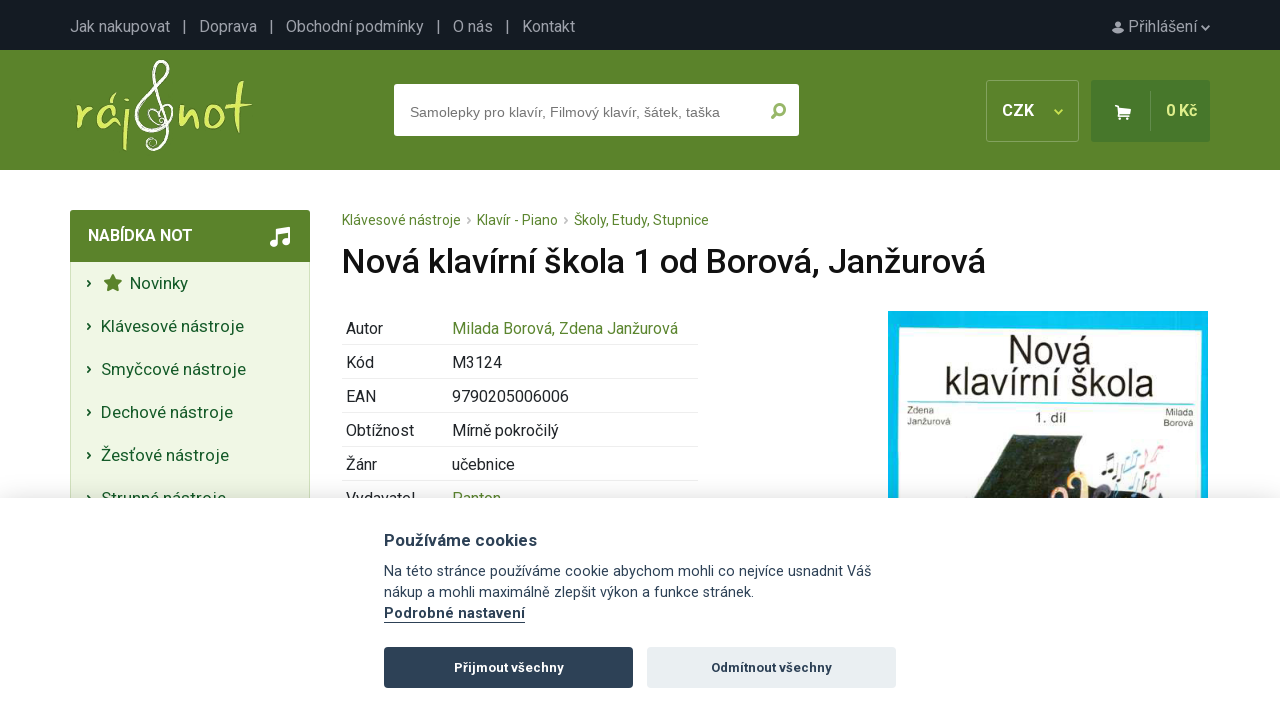

--- FILE ---
content_type: text/html; charset=UTF-8
request_url: https://www.raj-not.cz/nova-klavirni-skola-1-od-borova-janzurova-399/
body_size: 7159
content:

<!DOCTYPE html>
<html lang="cs">
<head>
	<title>Nová klavírní škola 1 od Borová, Janžurová - Ráj-not.cz</title>
	<meta charset="utf-8" />
	<meta name="robots" content="index,follow" />
	<meta name="description" content="Nová klavírní škola 1 od Borová, Janžurová - detailní informace o produktu. Noty, zpěvníky, akordy, noty pro školy, učebnice a jiné hudebniny se zaměřením na klasickou i populární hudbu." />
	<meta name="viewport" content="width=device-width, initial-scale=1.0">
	<meta name="author" content="SGS@alpaka.cz" />
	<link rel="shortcut icon" href="/grafika/favicon.png" />
 	<link href="https://fonts.googleapis.com/css?family=Roboto:400,500,700&amp;subset=latin-ext&display=swap" rel="stylesheet">
	<link rel="stylesheet" href="/css/bootstrap.min.css" type="text/css" />
	<link rel="stylesheet" href="/css/fontawesome.css" type="text/css" />
	<link rel="stylesheet" href="/css/layout.css?3" type="text/css" />
	<link rel="stylesheet" href="/css/component.css?3" type="text/css" />
	<link rel="stylesheet" href="/css/style.css?2" type="text/css" />
	<link rel="stylesheet" href="/css/cookieconsent.css?3" type="text/css" />
	<link rel="canonical" href="https://www.raj-not.cz/nova-klavirni-skola-1-od-borova-janzurova-399/" />
<script type="application/ld+json">
{
    "@context": "https://schema.org/",
    "@type": "Product",
    "name": "Nová klavírní škola 1 od Borová, Janžurová",
    "image": [
        "https://www.raj-not.cz/products/399_tn.jpg"
    ],
    "description": "Nová klavírní škola 1 autorek Milada Borová, Zdena Janžurová je učebnice začínající hráče na klavír je určena pro děti školního věku od 7 let, navazuje na Klavírní školičku (kód P1492). Cílem klavírní školy je probudit a rozvíjet hudební cítění dětí. Nová klavírní škola v sobě soustřeďuje kromě hry podle sluchu, také základní notový, pedagogický a teoretický materiál nutný pro klavírní rozvoj žáka. ",
    "offers": {
        "@type": "Offer",
        "priceCurrency": "CZK",
        "url": "https://www.raj-not.cz/nova-klavirni-skola-1-od-borova-janzurova-399/",
        "price": 428,
        "availability": "https://schema.org/InStock"
    }
}
</script>
<script async src="https://www.googletagmanager.com/gtag/js?id=UA-109189910-1"></script>
<script>
  window.dataLayer = window.dataLayer || [];
  function gtag(){dataLayer.push(arguments);}
  gtag('js', new Date());
  gtag('config', 'UA-109189910-1');
</script>
<!-- Google tag (gtag.js) -->
<script async src="https://www.googletagmanager.com/gtag/js?id=G-JB2Z8MPSS1"></script>
<script>
  window.dataLayer = window.dataLayer || [];
  function gtag(){dataLayer.push(arguments);}
  gtag('js', new Date());

  gtag('config', 'G-JB2Z8MPSS1');
</script>


</head>
<body>
    <div id="top_line">
      <div id="top_line_content">
        <div id="top_line_account">
          <a href="/prihlaseni"><img src="/grafika/account.png" alt=""> Přihlášení <img src="/grafika/account_arrow.png"></a>
        </div>
        <div id="top_line_links">
          <a href="/jak-nakupovat">Jak nakupovat</a> &nbsp; | &nbsp;
          <a href="/doprava">Doprava</a> &nbsp; | &nbsp;
          <a href="/obchodni-podminky">Obchodní podmínky</a> &nbsp; | &nbsp;
          <a href="/o-nas">O nás</a> &nbsp; | &nbsp;
          <a href="/kontakt">Kontakt</a>
        </div>
      </div>
    </div>
		<header>
      <div id="header_content">
        <a href="/"><img src="/grafika/logo.png" id="header_logo" /></a>
        <div id="header_basket_box" class="unselectable">
          <div id="header_curr" onclick="show_curr_select();">
              CZK <img src="/grafika/curr_arrow.png" />
          </div>
          <div id="header_curr_select">
            <a href="/?change_cur=czk" rel="nofollow">CZK</a>
            <a href="/?change_cur=eur" rel="nofollow">EUR</a>
          </div>
          <div id="header_basket">
            <span><img src="/grafika/basket.png" class="d-none d-md-inline-block" /></span>
            <span id="header_basket_price">0 Kč</span>
          </div>
        </div>
        <div id="header_search_box" >
          <div id="header_search_box_content">
            <form action="/hledat.php" method="get" id="search_form">
              <input type="text" name="text" autocomplete="off" placeholder="Samolepky pro klavír, Filmový klavír, šátek, taška" id="header_search_text" />
              <input type="submit" name="ok" value="" id="header_search_button" />
            </form>
						<div id="whisper_area"></div>
          </div>
        </div>
      </div>
		</header>
		<div id="main">
      <div id="left_menu_mobile_trigger" onclick="show_mobile_menu();">
          <img src="/grafika/menu_trigger.png"> Nabídka not
      </div>
      <div id="left_menu">
        <div class="left_menu_box">
          <div class="left_menu_box_header mobile_hidden">Nabídka not</div>
          <div class="left_menu_box_content">
			<a class="left_menu_item" href="/nove-noty"><i class="fas fa-star"></i>&nbsp;  Novinky </a>
			<span class="left_menu_item pointer" onclick="category_open(2);"> Klávesové nástroje</span>
		<div class="category_box_1" id="category_box_2">
			 <a class="left_menu_item" href="/klavesove-nastroje-klavir-piano/"> Klavír - Piano </a>
			 <a class="left_menu_item" href="/klavesove-nastroje-klavesy-keyboard/"> Klávesy - Keyboard </a>
			 <a class="left_menu_item" href="/klavesove-nastroje-akordeon-harmonika/"> Akordeon - Harmonika </a>
			 <a class="left_menu_item" href="/klavesove-nastroje-cembalo/"> Cembalo </a>
			 <a class="left_menu_item" href="/klavesove-nastroje-varhany/"> Varhany - Organ </a>
			 <a class="left_menu_item" href="/heligonka/"> Heligónka </a>
		</div>
			<span class="left_menu_item pointer" onclick="category_open(7);"> Smyčcové nástroje</span>
		<div class="category_box_1" id="category_box_7">
			 <a class="left_menu_item" href="/smyccove-nastroje-housle/"> Housle </a>
			 <a class="left_menu_item" href="/smyccove-nastroje-viola/"> Viola </a>
			 <a class="left_menu_item" href="/smyccove-nastroje-violoncelo/"> Violoncello </a>
			 <a class="left_menu_item" href="/smyccove-nastroje-kontrabas/"> Kontrabas </a>
		</div>
			<span class="left_menu_item pointer" onclick="category_open(3);"> Dechové nástroje</span>
		<div class="category_box_1" id="category_box_3">
			 <a class="left_menu_item" href="/dechove-nastroje-zobcova-fletna/"> Sopránová zobcová flétna </a>
			 <a class="left_menu_item" href="/dechove-nastroje-altova-zobcova-fletna/"> Altová zobcová flétna </a>
			 <a class="left_menu_item" href="/dechove-nastroje-tenorova-zobcova-fletna/"> Tenorová zobcová flétna </a>
			 <a class="left_menu_item" href="/dechove-nastroje-basova-fletna/"> Basová zobcová flétna </a>
			 <a class="left_menu_item" href="/dechove-nastroje-foukaci-harmonika/"> Foukací harmonika </a>
			 <a class="left_menu_item" href="/dechove-nastroje-klarinet/"> Klarinet </a>
			 <a class="left_menu_item" href="/dechove-nastroje-irska-fletna/"> Irská flétna </a>
			 <a class="left_menu_item" href="/dechove-nastroje-pricna-fletna/"> Příčná flétna </a>
			 <a class="left_menu_item" href="/dechove-nastroje-sopran-saxofon/"> Soprán saxofon </a>
			 <a class="left_menu_item" href="/dechove-nastroje-altovy-saxofon/"> Altový saxofon </a>
			 <a class="left_menu_item" href="/dechove-nastroje-saxofon-tenor/"> Tenor saxofon </a>
			 <a class="left_menu_item" href="/dechove-nastroje-hoboj/"> Hoboj </a>
			 <a class="left_menu_item" href="/dechove-nastroje-fagot/"> Fagot </a>
			 <a class="left_menu_item" href="/dechove-nastroje-panova-fletna/"> Panova flétna </a>
			 <a class="left_menu_item" href="/dechove-nastroje-pikola/"> Pikola </a>
			 <a class="left_menu_item" href="/ocarina/"> Ocarina </a>
		</div>
			<span class="left_menu_item pointer" onclick="category_open(24);"> Žesťové nástroje</span>
		<div class="category_box_1" id="category_box_24">
			 <a class="left_menu_item" href="/zestove-nastroje-trubka/"> Trubka </a>
			 <a class="left_menu_item" href="/zestove-nastroje-kridlovka/"> Křídlovka </a>
			 <a class="left_menu_item" href="/zestove-nastroje-trombon/"> Trombon - Pozoun </a>
			 <a class="left_menu_item" href="/zestove-nastroje-lesni-roh/"> Lesní roh </a>
			 <a class="left_menu_item" href="/zestove-nastroje-tuba/"> Tuba </a>
			 <a class="left_menu_item" href="/eufonium/"> Baryton - Eufonium </a>
		</div>
			<span class="left_menu_item pointer" onclick="category_open(13);"> Strunné nástroje</span>
		<div class="category_box_1" id="category_box_13">
			 <a class="left_menu_item" href="/strunne-nastroje-elektricka-kytara/"> Elektrická kytara </a>
			 <a class="left_menu_item" href="/strunne-nastroje-kytara/"> Klasická kytara </a>
			 <a class="left_menu_item" href="/strunne-nastroje-basova-kytara/"> Basová kytara </a>
			 <a class="left_menu_item" href="/strunne-nastroje-nastroje-cimbal/"> Cimbál </a>
			 <a class="left_menu_item" href="/strunne-nastroje-banjo-dobro-steel/"> Banjo, Dobro, Steel </a>
			 <a class="left_menu_item" href="/strunne-nastroje-harfa/"> Harfa </a>
			 <a class="left_menu_item" href="/strunne-nastroje-mandolina-balalajka/"> Mandolína, Balalajka </a>
			 <a class="left_menu_item" href="/strunne-nastroje-ukulele/"> Ukulele </a>
			 <a class="left_menu_item" href="/strunne-nastroje-jazzova-kytara/"> Jazzová kytara </a>
			 <a class="left_menu_item" href="/kalimba/"> Kalimba </a>
		</div>
			<span class="left_menu_item pointer" onclick="category_open(4);"> Bicí nástroje</span>
		<div class="category_box_1" id="category_box_4">
			 <a class="left_menu_item" href="/bici-souprava/"> Bicí souprava </a>
			 <a class="left_menu_item" href="/bici-nastroje-melodicke/"> Melodické bicí nástroje </a>
			 <a class="left_menu_item" href="/bici-nastroje-perkuse/"> Perkuse </a>
			 <a class="left_menu_item" href="/bici-nastroje-prislusenstvi/"> Příslušenství </a>
		</div>
			<span class="left_menu_item pointer" onclick="category_open(47);"> Zpěv a zpěvníky</span>
		<div class="category_box_1" id="category_box_47">
			 <a class="left_menu_item" href="/zpev-a-zpevniky-zpev-a-klavir/"> Zpěv a klavír </a>
			 <a class="left_menu_item" href="/zpev-a-zpevniky-ucebnice-zpevu/"> Učebnice zpěvu </a>
			 <a class="left_menu_item" href="/zpev-a-zpevniky-zenske-hlasy/"> Ženské hlasy </a>
			 <a class="left_menu_item" href="/zpev-a-zpevniky-klasicka-hudba-pro-zpev/"> Klasická hudba pro zpěv </a>
			 <a class="left_menu_item" href="/zpev-a-zpevniky-muzske-hlasy/"> Mužské hlasy </a>
			 <a class="left_menu_item" href="/zpev-a-zpevniky-ceske-zpevniky/"> České zpěvníky </a>
			 <a class="left_menu_item" href="/zpev-a-zpevniky-zahranicni-zpevniky/"> Zahraniční zpěvníky </a>
			 <a class="left_menu_item" href="/sesit-s-audio-online/"> Sešit s Audio Online </a>
		</div>
			<span class="left_menu_item pointer" onclick="category_open(72);"> Pěvecké sbory</span>
		<div class="category_box_1" id="category_box_72">
			 <a class="left_menu_item" href="/pevecke-sbory-muzsky-sbor/"> Mužský sbor </a>
			 <a class="left_menu_item" href="/pevecke-sbory-smiseny-sbor/"> Smíšený sbor </a>
			 <a class="left_menu_item" href="/pevecky-sbor-zensky-sbor/"> Ženský sbor </a>
			 <a class="left_menu_item" href="/pevecke-sbory-detsky-sbor/"> Dětský sbor </a>
			 <a class="left_menu_item" href="/sbor-vocal-part-mix/"> Vocal - Part Mix </a>
			 <a class="left_menu_item" href="/pevecke-sbory-prislusenstvi/"> Příslušenství </a>
		</div>
			<span class="left_menu_item pointer" onclick="category_open(627);"> Hudební nauka</span>
		<div class="category_box_1" id="category_box_627">
			 <a class="left_menu_item" href="/hudebni-nauka-ucebnice-hudebni-nauky/"> Učebnice hudební nauky </a>
			 <a class="left_menu_item" href="/hudebni-nauka-notove-sesity-tuzky-pera/"> Notové sešity, tužky, pera </a>
			 <a class="left_menu_item" href="/hudebni-nauka-zpevniky-ceske-zpevniky/"> Zpěvníky do hudební nauky </a>
			 <a class="left_menu_item" href="/hudebni-nauka-papirnictvi-pro-hudebni-nauku/"> Papírenské zboží </a>
			 <a class="left_menu_item" href="/hry-do-hn/"> Hry do HN </a>
			 <a class="left_menu_item" href="/hudebni-nauka-knihy-o-hudbe/"> Knihy o hudbě </a>
			 <a class="left_menu_item" href="/drobne-nastroje/"> Drobné nástroje </a>
		</div>
			<span class="left_menu_item pointer" onclick="category_open(429);"> Hudební dárky</span>
		<div class="category_box_1" id="category_box_429">
			 <a class="left_menu_item" href="/darky-pro-klaviristy/"> Dárky pro klavíristy </a>
			 <a class="left_menu_item" href="/darky-pro-ucitele/"> Dárky pro učitele </a>
			 <a class="left_menu_item" href="/darky-pro-fletnisty/"> Dárky pro flétnisty </a>
			 <a class="left_menu_item" href="/darky-pro-houslisty/"> Dárky pro houslisty </a>
			 <a class="left_menu_item" href="/darky-pro-kytaristy/"> Dárky pro kytaristy </a>
			 <a class="left_menu_item" href="/darky-pro-zeste/"> Dárky pro žestě </a>
			 <a class="left_menu_item" href="/darky-pro-akordeonisty/"> Dárky pro akordeonisty </a>
			 <a class="left_menu_item" href="/darky-pro-saxofonisty/"> Dárky pro saxofonisty </a>
			 <a class="left_menu_item" href="/darky-pro-violoncello/"> Dárky pro violoncello </a>
			 <a class="left_menu_item" href="/darky-pro-hrace-na-bici/"> Dárky pro hráče na bicí </a>
			 <a class="left_menu_item" href="/darky-pro-klarinetisty/"> Dárky pro klarinetisty </a>
			 <a class="left_menu_item" href="/hudebni-darky-drobne-darky/"> Drobné dárky </a>
			 <a class="left_menu_item" href="/darkove-balicky/"> Dárkové balíčky </a>
			 <a class="left_menu_item" href="/hudebni-darky-hraci-strojky/"> Hrací strojky </a>
			 <a class="left_menu_item" href="/hudebni-darky-darky-textilni-hudebni-zbozi/"> Textilní zboží </a>
			 <a class="left_menu_item" href="/hudebni-darky-bizuterie/"> Bižuterie </a>
			 <a class="left_menu_item" href="/drobne-hudebni-darky-tuzky-gumy-pera-pravitka/"> Tužky, gumy, pera, pravítka </a>
			 <a class="left_menu_item" href="/hudebni-darky-pohary-a-medaile/"> Poháry a 	medaile </a>
			 <a class="left_menu_item" href="/balet-a-malba/"> Balet a malba </a>
			 <a class="left_menu_item" href="/hudebni-darky-tasky-na-noty-obaly/"> Tašky, obaly, pouzdra </a>
			 <a class="left_menu_item" href="/hudebni-darky-papirenske-zbozi/"> Papírenské zboží </a>
			 <a class="left_menu_item" href="/darky-drobnosti-darkove-poukazy/"> Dárkové poukazy </a>
			 <a class="left_menu_item" href="/hudebni-darky-hrnky-talirky-sklenice/"> Hrnky, talířky, sklenice </a>
			 <a class="left_menu_item" href="/hudebni-darky-hry-a-hracky/"> Hry a stavebnice </a>
			 <a class="left_menu_item" href="/hudebni-darky-hudebni-vanocni-darky/"> Hudební vánoční dárky </a>
			 <a class="left_menu_item" href="/hudebni-darky-darky-knihy-cd-dvd/"> Knihy, CD, DVD </a>
			 <a class="left_menu_item" href="/vanocni-ozdoby/"> Vánoční ozdoby </a>
		</div>
			<span class="left_menu_item pointer" onclick="category_open(57);"> Orchestr a soubory</span>
		<div class="category_box_1" id="category_box_57">
			 <a class="left_menu_item" href="/orchestr-velky-orchestr/"> Pro orchestr (partitura a party) </a>
			 <a class="left_menu_item" href="/orchestr-a-soubory-big-band-concert-band/"> Big Band & Concert Band </a>
			 <a class="left_menu_item" href="/orchestr-a-soubory-military-band/"> Military Band </a>
			 <a class="left_menu_item" href="/orchestr-a-soubory-jazz-band/"> Jazz Band </a>
			 <a class="left_menu_item" href="/orchestr-a-soubory-string-orchestra/"> String Orchestra </a>
			 <a class="left_menu_item" href="/orchestr-a-soubory-sbor-mse-a-partitury/"> Mše a partitury </a>
			 <a class="left_menu_item" href="/orchestr-a-soubory-studijni-partitury/"> Scores partitury </a>
			 <a class="left_menu_item" href="/orchestr-a-soubory-soubory/"> Soubory </a>
			 <a class="left_menu_item" href="/sbor-sbor-a-orchestr/"> Sbor a orchestr </a>
		</div>
			<a class="left_menu_item" href="/doprodej-posledni-kusy/"><i class="fas fa-percent"></i>&nbsp; Slevy a doprodeje </a>
          </div>
        </div>
        <div id="left_action_box">
        <div id="left_action_text_box">
					<img src="/grafika/close.png" class="order_info_text_close" onclick="right_text_hide();" />
        <div id="left_action_box_content">
				</div>
				</div>
				</div>
        <div class="left_menu_box mobile_hidden">
          <div class="left_menu_box_header">Důležité</div>
          <div class="left_menu_box_content">
            <div class="left_menu_box_padding">
              Máte jakýkoliv problém? Napište nebo zavolejte nám
              <div class="mt-3 text-center">
							<i class="fas fa-phone d-block mb-1"></i>
              +420 777 703 088
							<i class="fas fa-envelope d-block mb-1 mt-4"></i>
              <a href="mailto:info@raj-not.cz">info@raj-not.cz</a>
							<i class="fas fa-shipping-fast d-block mb-1 mt-4"></i>
							Doprava zdarma od 1500 Kč
							<i class="fab fa-itunes-note d-block mb-1 mt-4"></i>
							Přes 14 tisíc produktů
							<i class="far fa-credit-card d-block mb-1 mt-4"></i>
							Platba online, převodem i dobírkou
            </div>
            </div>
          </div>
        </div>
        <div class="left_menu_box mobile_hidden">
          <div class="left_menu_box_header">Newsletter</div>
          <div class="left_menu_box_content">
            <div class="left_menu_box_padding text-center">
              Přidejte se k<br />
<h5 class="mt-2 mb-2 pb-0">6 131 milovníkům hudby</h5> a získejte pravidelné tipy na nové noty a akční nabídky
              <div class="mt-3 text-center">
<form action="/nova-klavirni-skola-1-od-borova-janzurova-399/" method="post" enctype="multipart/form-data">
<div>
		<div class="form-floating mb-3">
			<input type="hidden" name="ver_newsletter" class="ver_newsletter" value="" />
			<input type="email" name="newsletter_mail" class="form-control" id="floatingInput" placeholder="Váš e-mail">
			<label for="floatingInput">Váš e-mail</label>
		</div>
		<input type="submit" class="btn btn_primary" name="newsletter_ok" value="Chci přihlásit odběr" />
</div>
</form>
            </div>
            </div>
          </div>
        </div>
        <div class="left_menu_box mobile_hidden">
          <div class="left_menu_box_header">TOP autoři</div>
          <div class="left_menu_box_content">
            <div class="left_menu_box_padding">
1. <a href="/autor/wolfgang-amadeus-mozart" class="mb-1 d-inline-block">W. Amadeus Mozart</a><br />
2. <a href="/autor/johann-sebastian-bach" class="mb-1 d-inline-block">Johann Sebastian Bach</a><br />
3. <a href="/autor/antonin-dvorak" class="mb-1 d-inline-block">Antonín Dvořák</a><br />
4. <a href="/autor/ludwig-van-beethoven" class="mb-1 d-inline-block">Ludwig van Beethoven</a><br />
5. <a href="/autor/john-williams" class="mb-1 d-inline-block">John Williams</a><br />
7. <a href="/autor/franz-schubert" class="mb-1 d-inline-block">Franz Schubert</a><br />
8. <a href="/autor/bohuslav-martinu" class="mb-1 d-inline-block">Bohuslav Martinů</a><br />
9. <a href="/autor/frederic-chopin" class="mb-1 d-inline-block">Frédéric Chopin</a><br />
10. <a href="/autor/leos-janacek" class="mb-1 d-inline-block">Leoš Janáček</a><br />
11. <a href="/autor/bedrich-smetana" class="mb-1 d-inline-block">Bedřich Smetana</a><br />
12. <a href="/autor/antonio-vivaldi" class="mb-1 d-inline-block">Antonio Vivaldi</a><br />
13. <a href="/autor/abba" class="mb-1 d-inline-block">Abba</a><br />
14. <a href="/autor/the-beatles" class="mb-1 d-inline-block">The Beatles</a><br />
15. <a href="/autor/ludovico-einaudi" class="mb-1 d-inline-block">Ludovico Einaudi</a><br />
           	 </div>
            </div>
          </div>
        <div class="left_menu_box mobile_hidden">
          <div class="left_menu_box_header">Začínáte s hraním?</div>
          <div class="left_menu_box_content">
            <div class="left_menu_box_padding">
				<ul class="ps-2 mb-0">
					<li class="ps-0"><a href="/jak-se-naucit-hrat-na-kytaru" class="mb-1 d-inline-block">Jak se naučit na kytaru?</a></li>
					<li class="ps-0"><a href="/jak-se-naucit-hrat-na-klavir" class="mb-1 d-inline-block">Jak se naučit na klavír?</a></li>
					<li class="ps-0"><a href="/jak-se-naucit-hrat-na-housle" class="mb-1 d-inline-block">Jak se naučit na housle?</a></li>
					<li class="ps-0"><a href="/jak-se-naucit-hrat-na-fletnu" class="mb-1 d-inline-block">Jak se naučit na flétnu?</a></li>
				</ul>
           	 </div>
            </div>
          </div>
        <div id="left_menu_fb_box" class="mobile_hidden">
          <a href="https://www.facebook.com/rajnot/" target="_blank">Najdete nás na Facebooku!</a>
        </div>
      </div>
      <div id="content" class="container">
<div id="product_crumbs"><a href="/klavesove-nastroje/">Klávesové nástroje</a> &nbsp;<img src="/grafika/arrow_breakcrumb.png" alt="" /> &nbsp;<a href="/klavesove-nastroje-klavir-piano/">Klavír - Piano</a> &nbsp;<img src="/grafika/arrow_breakcrumb.png" alt="" /> &nbsp;<a href="/klavesove-nastroje-klavir-piano-skoly-etudy-stupnice/">Školy, Etudy, Stupnice</a>


</div>
		<div id="detail_description">
          <h1>Nová klavírní škola 1 od Borová, Janžurová</h1>
			<div id="detail_photo">
        <a href="/products/399.jpg" target="_blank"><img src="/products/399.jpg" id="detail_main_photo"></a>
				<div id="detail_more_photos">
         <img src="/products/399_0_tn.jpg" class="cursor" alt="" onclick="product_show_photo('/products/399_0.jpg');">
         <img src="/products/399_1_tn.jpg" class="cursor" alt="" onclick="product_show_photo('/products/399_1.jpg');">
         <img src="/products/399_10_tn.jpg" class="cursor" alt="" onclick="product_show_photo('/products/399_10.jpg');">
				</div>
			</div>
          <table class="w-auto detail_params_table">
            <tr>
              <td>Autor</td>
              <td><a href="/autor/milada-borova-zdena-janzurova">Milada Borová, Zdena Janžurová</a>
</td>
            </tr>
            <tr>
              <td>Kód</td>
              <td>M3124</td>
            </tr>
            <tr>
              <td>EAN</td>
              <td>9790205006006</td>
            </tr>
            <tr>
              <td>Obtížnost</td>
              <td>Mírně pokročilý</td>
            </tr>
            <tr>
              <td>Žánr</td>
              <td>učebnice</td>
            </tr>
            <tr>
              <td>Vydavatel</td>
              <td><a href="/vydavatel?id=Panton">Panton</a>
</td>
            </tr>
            <tr>
              <td>Počet stran</td>
              <td>149</td>
            </tr>
            <tr>
              <td>Jazyk</td>
              <td>Čeština</td>
            </tr>
            <tr>
              <td>Velikost</td>
              <td>230x300x10 mm</td>
            </tr>
            <tr>
              <td>Druh</td>
              <td>Učebnice</td>
            </tr>
            <tr>
              <td>Dostupnost</td>
							<td>
              <span class="ok_color"><b>Na skladě (20 ks)</b></span>
							</td>
            </tr>
          </table>
          <br />
          <br />
          <div id="detail_basket">
            <form action="/nova-klavirni-skola-1-od-borova-janzurova-399/" method="post">
              <div id="detail_basket_num" class="round">
                <span onclick="product_change_num('minus');">-</span>
                <input type="text" name="count" value="1" id="detail_num_text" />
                <span onclick="product_change_num('plus');">+</span>
              </div>
              <input type="hidden" name="buy" value="399" />
              <input type="submit" name="" value="Do košíku" id="detail_basket_button" />
              <span id="detail_price">428 Kč</span>
<br />
Doprava již od <b>69 Kč</b>
		| Odesíláme do <b>24 hodin</b>
            </form>
          </div>
							<div id="product_favourite_nonlog" class="info_text">
								<div class="info_text_close"><img src="/grafika/close.png" onclick="hide_info_text('product_favourite_nonlog');" /></div>
								<br /><br />Pro uložení produktu do oblíbených je nutné se <a href="/prihlaseni">přihlásit</a>.
<br /><br /><br />
							</div>
              <input type="button" name="add_favourite" value="Do oblíbených" id="detail_favourite_button" onclick="show_info_text('product_favourite_nonlog');" />
<br /><br /><br />
            <p><strong>Nová klavírní škola 1 autorek Milada Borová, Zdena Janžurová je učebnice začínající hráče na klavír</strong> je určena pro děti školního věku od 7 let, navazuje na <strong>Klavírní školičku</strong> (<a title="Nová klavírní škola" href="http://raj-not.cz/klavesove-nastroje/klavirni-skolicka-398/" target="_blank">kód P1492</a>). Cílem klavírní školy je probudit a rozvíjet hudební cítění dětí. <br /><strong>Nová klavírní škola</strong> v sobě soustřeďuje kromě hry podle sluchu, také základní <strong>notový</strong>, <strong>pedagogický</strong> a teoretický materiál nutný pro <strong>klavírní</strong> rozvoj žáka. </p>
			<div class="clear"></div>
<br />
<ul class="nav nav-tabs mb-2 mt-4">
  <li class="nav-item">
    <span class="nav-link product_details_opener" id="product_details_opener_clump" onclick="product_details('clump');">Související zboží</span>
  </li>
</ul>
        </div>
			<div class="product_details_area " id="product_details_clump">
<br />
          <div class="item">
	          <div class="item_photo">
							<a href="/klavirni-skola-pro-zacatecniky-bohmova-zdenka-grunfeldova-arnostka-sarauer-alois-67/"><img src="/products/67_tn.jpg" alt="Klavírní škola pro začátečníky - Böhmová Zdenka, Grünfeldová Arnoštka, Sarauer Alois" /></a>
						</div>
						<div class="item_name">
							<a href="/klavirni-skola-pro-zacatecniky-bohmova-zdenka-grunfeldova-arnostka-sarauer-alois-67/" class="item_link">Klavírní škola pro začátečníky - Böhmová Zdenka, Grünfeldová Arnoštka, Sarauer Alois</a>
						</div>
            <div class="item_price">
							312 Kč</div>
            <form action="/nova-klavirni-skola-1-od-borova-janzurova-399/" method="post">
              <input type="hidden" name="buy" value="67" />
              <input type="submit" name="" value="Koupit" class="button_buy" />
            </form>
          </div>
          <div class="item">
	          <div class="item_photo">
							<a href="/samolepky-pro-klavesy-nebo-klavir-37-88-klaves-cerny-tisk-19139/"><img src="/products/19139_1_tn.jpg" alt="Samolepky pro klávesy nebo klavír 37- 88 kláves černý tisk" /></a>
						</div>
						<div class="item_high_store">Skladem 60+ ks</div>
						<div class="item_name">
							<a href="/samolepky-pro-klavesy-nebo-klavir-37-88-klaves-cerny-tisk-19139/" class="item_link">Samolepky pro klávesy nebo klavír 37- 88 kláves černý tisk</a>
						</div>
            <div class="item_price">
							117 Kč</div>
            <form action="/nova-klavirni-skola-1-od-borova-janzurova-399/" method="post">
              <input type="hidden" name="buy" value="19139" />
              <input type="submit" name="" value="Koupit" class="button_buy" />
            </form>
          </div>
          <div class="item">
	          <div class="item_photo">
							<a href="/samolepky-pro-klavesy-nebo-klavir-37-88-klaves-barevny-tisk-19140/"><img src="/products/19140_1_tn.jpg" alt="Samolepky pro klávesy nebo klavír 37 - 88 kláves barevný tisk" /></a>
						</div>
						<div class="item_name">
							<a href="/samolepky-pro-klavesy-nebo-klavir-37-88-klaves-barevny-tisk-19140/" class="item_link">Samolepky pro klávesy nebo klavír 37 - 88 kláves barevný tisk</a>
						</div>
            <div class="item_price">
							117 Kč</div>
            <form action="/nova-klavirni-skola-1-od-borova-janzurova-399/" method="post">
              <input type="hidden" name="buy" value="19140" />
              <input type="submit" name="" value="Koupit" class="button_buy" />
            </form>
          </div>
          <div class="item">
	          <div class="item_photo">
							<a href="/klavihratky-pripravny-pracovni-sesit-pro-klavir-od-oplistilova-iva-hancilova-zuzana-6/"><img src="/products/6_tn.jpg" alt="Klavihrátky přípravný pracovní sešit pro klavír od Oplištilová Iva, Hančilová Zuzana" /></a>
						</div>
						<div class="item_name">
							<a href="/klavihratky-pripravny-pracovni-sesit-pro-klavir-od-oplistilova-iva-hancilova-zuzana-6/" class="item_link">Klavihrátky přípravný pracovní sešit pro klavír od Oplištilová Iva, Hančilová Zuzana</a>
						</div>
            <div class="item_price">
							217 Kč</div>
            <form action="/nova-klavirni-skola-1-od-borova-janzurova-399/" method="post">
              <input type="hidden" name="buy" value="6" />
              <input type="submit" name="" value="Koupit" class="button_buy" />
            </form>
          </div>
          <div class="item">
	          <div class="item_photo">
							<a href="/klavirni-skolicka-milada-borova-zdena-janzurova-398/"><img src="/products/398_tn.jpg" alt="Klavírní školička - Milada Borová, Zdena Janžurová" /></a>
						</div>
						<div class="item_name">
							<a href="/klavirni-skolicka-milada-borova-zdena-janzurova-398/" class="item_link">Klavírní školička - Milada Borová, Zdena Janžurová</a>
						</div>
            <div class="item_price">
							428 Kč</div>
            <form action="/nova-klavirni-skola-1-od-borova-janzurova-399/" method="post">
              <input type="hidden" name="buy" value="398" />
              <input type="submit" name="" value="Koupit" class="button_buy" />
            </form>
          </div>
          <div class="item">
	          <div class="item_photo">
							<a href="/klavesove-nastroje-klavir-piano-skoly-etudy-stupnice/absolutni-zacatecnik-na-klavir-ucebnice-c1-17740/"><img src="/products/17740_1_tn.jpg" alt="Absolutní začátečník na klavír/učebnice č.1" /></a>
						</div>
						<div class="item_name">
							<a href="/klavesove-nastroje-klavir-piano-skoly-etudy-stupnice/absolutni-zacatecnik-na-klavir-ucebnice-c1-17740/" class="item_link">Absolutní začátečník na klavír/učebnice č.1</a>
						</div>
            <div class="item_price">
							419 Kč</div>
            <form action="/nova-klavirni-skola-1-od-borova-janzurova-399/" method="post">
              <input type="hidden" name="buy" value="17740" />
              <input type="submit" name="" value="Koupit" class="button_buy" />
            </form>
          </div>
          <div class="item">
	          <div class="item_photo">
							<a href="/skola-hry-na-keyboard-1-ladislav-nemec-12295/"><img src="/products/12295_tn.jpg" alt="Škola hry na keyboard 1 - Ladislav Němec" /></a>
						</div>
						<div class="item_high_store">Skladem 30+ ks</div>
						<div class="item_name">
							<a href="/skola-hry-na-keyboard-1-ladislav-nemec-12295/" class="item_link">Škola hry na keyboard 1 - Ladislav Němec</a>
						</div>
            <div class="item_price">
							284 Kč</div>
            <form action="/nova-klavirni-skola-1-od-borova-janzurova-399/" method="post">
              <input type="hidden" name="buy" value="12295" />
              <input type="submit" name="" value="Koupit" class="button_buy" />
            </form>
          </div>
          <div class="item">
	          <div class="item_photo">
							<a href="/nova-skola-hry-na-keyboard-1-axel-benthien-394/"><img src="/products/394_tn.jpg" alt="Nová škola hry na keyboard 1 - Axel Benthien" /></a>
						</div>
						<div class="item_high_store">Skladem 30+ ks</div>
						<div class="item_name">
							<a href="/nova-skola-hry-na-keyboard-1-axel-benthien-394/" class="item_link">Nová škola hry na keyboard 1 - Axel Benthien</a>
						</div>
            <div class="item_price">
							262 Kč</div>
            <form action="/nova-klavirni-skola-1-od-borova-janzurova-399/" method="post">
              <input type="hidden" name="buy" value="394" />
              <input type="submit" name="" value="Koupit" class="button_buy" />
            </form>
          </div>
			</div>
<br />
<br />
			<div class="clear"></div>
			<input type="hidden" id="product_id" value="399" />
			<div id="product_another_boxes_area">
			</div>
      </div>
    <div class="clear"></div>
		</div>
    <div class="clear"></div>
		<footer>
			<div id="footer_content">
        <div class="footer_block">
          <h3>Ráj not</h3>
          <ul>
            <li><a href="/jak-nakupovat">Jak nakupovat</a></li>
            <li><a href="/doprava">Doprava</a></li>
            <li><a href="/obchodni-podminky">Obchodní podmínky</a></li>
            <li><a href="/pravni-dolozka">Ochrana osobních údajů</a></li>
            <li><a href="/o-nas">O nás</a></li>
            <li><a href="/kontakt">Kontakt</a></li>
          </ul>
        </div>
        <div class="footer_block">
          <h3>Výběr z nabídky</h3>
          <ul>
            <li><a href="/nejprodavanejsi">Nejprodávanější</a></li>
            <li><a href="/nejnovejsi">Nejnovější</a></li>
          </ul>
        </div>
        <div id="footer_bottom">
            &copy; Ráj not 2026
        </div>
			</div>
		</footer>
	<script type="text/javascript" src="/ajax/jquery-latest.min.js"></script>
	<script type="text/javascript" src="/ajax/main.js"></script>
	<script type="text/javascript" src="/ajax/product.js"></script>
		<script defer src="/ajax/cookieconsent.js"></script>
		<script defer src="/ajax/cookieconsent_init.js"></script>
</body>
</html>


--- FILE ---
content_type: text/html; charset=UTF-8
request_url: https://www.raj-not.cz/ajax/products.php?action=show_another_boxes&product_id=399
body_size: 2414
content:
			<h2>Mohlo by Vás zajímat</h2>
<ul class="nav nav-tabs mb-4 mt-3">
  <li class="nav-item">
    <span class="nav-link active product_another_opener" id="product_another_opener_most_with" onclick="product_another('most_with');">Nejčastěji kupované s tímto produktem</span>
  </li>
  <li class="nav-item">
    <span class="nav-link  product_another_opener" id="product_another_opener_saled" onclick="product_another('saled');">Nejprodávanější</span>
  </li>
  <li class="nav-item">
    <span class="nav-link product_another_opener" id="product_another_opener_gifts" onclick="product_another('gifts');">Dárky</span>
  </li>
</ul>
			<div class="product_another_area" id="product_another_most_with">
          <div class="item">
	          <div class="item_photo">
							<a href="/look-listen--learn-1-ucebnice-pro-trombone---pozoun-7165/"><img src="/products/7165_1_tn.jpg" alt="LOOK, LISTEN & LEARN 1 - učebnice pro trombone / pozoun" /></a>
						</div>
						<div class="item_name">
							<a href="/look-listen--learn-1-ucebnice-pro-trombone---pozoun-7165/" class="item_link">LOOK, LISTEN & LEARN 1 - učebnice pro trombone / pozoun</a>
						</div>
            <div class="item_price">
							610 Kč</div>
            <form action="/nova-klavirni-skola-1-od-borova-janzurova-399/" method="post">
              <input type="hidden" name="buy" value="7165" />
              <input type="submit" name="" value="Koupit" class="button_buy" />
            </form>
          </div>
          <div class="item">
	          <div class="item_photo">
							<a href="/tuzka-s-gumou-s-potiskem-noty-v-modre-barve-1-ks-27590/"><img src="/products/27590_1_tn.jpg" alt="Tužka s gumou s potiskem noty v modré barvě 1 ks" /></a>
						</div>
						<div class="item_high_store">Skladem 60+ ks</div>
						<div class="item_name">
							<a href="/tuzka-s-gumou-s-potiskem-noty-v-modre-barve-1-ks-27590/" class="item_link">Tužka s gumou s potiskem noty v modré barvě 1 ks</a>
						</div>
            <div class="item_price">
							24 Kč</div>
            <form action="/nova-klavirni-skola-1-od-borova-janzurova-399/" method="post">
              <input type="hidden" name="buy" value="27590" />
              <input type="submit" name="" value="Koupit" class="button_buy" />
            </form>
          </div>
          <div class="item">
	          <div class="item_photo">
							<a href="/the-novello-primary-chorals-easy-abba-perfektni-kniha-pro-uvod-do-souboroveho-zpevu-28897/"><img src="/products/28897_1_tn.jpg" alt="The Novello Primary Chorals Easy Abba - perfektní kniha pro úvod do souborového zpěvu" /></a>
						</div>
						<div class="item_name">
							<a href="/the-novello-primary-chorals-easy-abba-perfektni-kniha-pro-uvod-do-souboroveho-zpevu-28897/" class="item_link">The Novello Primary Chorals Easy Abba - perfektní kniha pro úvod do souborového zpěvu</a>
						</div>
            <div class="item_price">
							355 Kč</div>
            <form action="/nova-klavirni-skola-1-od-borova-janzurova-399/" method="post">
              <input type="hidden" name="buy" value="28897" />
              <input type="submit" name="" value="Koupit" class="button_buy" />
            </form>
          </div>
          <div class="item">
	          <div class="item_photo">
							<a href="/slavne-melodie-1-v-jednoduche-uprave-pro-klavir-491/"><img src="/products/491_tn.jpg" alt="Slavné melodie 1 v jednoduché úpravě pro klavír " /></a>
						</div>
						<div class="item_high_store">Skladem 30+ ks</div>
						<div class="item_name">
							<a href="/slavne-melodie-1-v-jednoduche-uprave-pro-klavir-491/" class="item_link">Slavné melodie 1 v jednoduché úpravě pro klavír </a>
						</div>
            <div class="item_price">
							199 Kč</div>
            <form action="/nova-klavirni-skola-1-od-borova-janzurova-399/" method="post">
              <input type="hidden" name="buy" value="491" />
              <input type="submit" name="" value="Koupit" class="button_buy" />
            </form>
          </div>
          <div class="item">
	          <div class="item_photo">
							<a href="/john-thompsons-easiest-piano-course-14-complete-4x-book-cd-9290/"><img src="/products/9290_tn.jpg" alt="John Thompson's Easiest Piano Course Complete (1-4)" /></a>
						</div>
						<div class="item_name">
							<a href="/john-thompsons-easiest-piano-course-14-complete-4x-book-cd-9290/" class="item_link">John Thompson's Easiest Piano Course Complete (1-4)</a>
						</div>
            <div class="item_price">
							972 Kč</div>
            <form action="/nova-klavirni-skola-1-od-borova-janzurova-399/" method="post">
              <input type="hidden" name="buy" value="9290" />
              <input type="submit" name="" value="Koupit" class="button_buy" />
            </form>
          </div>
          <div class="item">
	          <div class="item_photo">
							<a href="/the-40-moststreamed-disney-songs-v-jednoduche-uprave-pro-klavir-22278/"><img src="/products/22278_1_tn.jpg" alt="The 40 Most-Streamed Disney Songs v jednoduché úpravě pro klavír" /></a>
						</div>
						<div class="item_name">
							<a href="/the-40-moststreamed-disney-songs-v-jednoduche-uprave-pro-klavir-22278/" class="item_link">The 40 Most-Streamed Disney Songs v jednoduché úpravě pro klavír</a>
						</div>
            <div class="item_price">
							865 Kč</div>
            <form action="/nova-klavirni-skola-1-od-borova-janzurova-399/" method="post">
              <input type="hidden" name="buy" value="22278" />
              <input type="submit" name="" value="Koupit" class="button_buy" />
            </form>
          </div>
          <div class="item">
	          <div class="item_photo">
							<a href="/snadna-preludia-pro-klavir-op-26-16-malych-preludii-pro-deti-28566/"><img src="/products/28566_1_tn.jpg" alt="Snadná preludia pro klavír op. 26 - 16 malých preludií pro děti" /></a>
						</div>
						<div class="item_name">
							<a href="/snadna-preludia-pro-klavir-op-26-16-malych-preludii-pro-deti-28566/" class="item_link">Snadná preludia pro klavír op. 26 - 16 malých preludií pro děti</a>
						</div>
            <div class="item_price">
							195 Kč</div>
            <form action="/nova-klavirni-skola-1-od-borova-janzurova-399/" method="post">
              <input type="hidden" name="buy" value="28566" />
              <input type="submit" name="" value="Koupit" class="button_buy" />
            </form>
          </div>
          <div class="item">
	          <div class="item_photo">
							<a href="/spiel-dich-fit-ucebnice-pro-koordinaci-prstu-rukou-a-pazi-22563/"><img src="/products/22563_1_tn.jpg" alt="Spiel Dich Fit učebnice pro koordinaci prstů, rukou a paží" /></a>
						</div>
						<div class="item_name">
							<a href="/spiel-dich-fit-ucebnice-pro-koordinaci-prstu-rukou-a-pazi-22563/" class="item_link">Spiel Dich Fit učebnice pro koordinaci prstů, rukou a paží</a>
						</div>
            <div class="item_price">
							509 Kč</div>
            <form action="/nova-klavirni-skola-1-od-borova-janzurova-399/" method="post">
              <input type="hidden" name="buy" value="22563" />
              <input type="submit" name="" value="Koupit" class="button_buy" />
            </form>
          </div>
			</div>
			<div class="product_another_area hidden" id="product_another_saled">
          <div class="item">
	          <div class="item_photo">
							<a href="/bastien-piano-basics-theory-primer-10653/"><img src="/products/10653_tn.jpg" alt="Bastien Piano Basics - THEORY - Primer" /></a>
						</div>
						<div class="item_name">
							<a href="/bastien-piano-basics-theory-primer-10653/" class="item_link">Bastien Piano Basics - THEORY - Primer</a>
						</div>
            <div class="item_price">
							193 Kč</div>
            <form action="/nova-klavirni-skola-1-od-borova-janzurova-399/" method="post">
              <input type="hidden" name="buy" value="10653" />
              <input type="submit" name="" value="Koupit" class="button_buy" />
            </form>
          </div>
          <div class="item">
	          <div class="item_photo">
							<a href="/simple-songs-jednoduche-pisne-pro-bici-soupravu-23698/"><img src="/products/23698_1_tn.jpg" alt="Simple Songs - jednoduché písně pro bicí soupravu" /></a>
						</div>
						<div class="item_name">
							<a href="/simple-songs-jednoduche-pisne-pro-bici-soupravu-23698/" class="item_link">Simple Songs - jednoduché písně pro bicí soupravu</a>
						</div>
            <div class="item_price">
							631 Kč</div>
            <form action="/nova-klavirni-skola-1-od-borova-janzurova-399/" method="post">
              <input type="hidden" name="buy" value="23698" />
              <input type="submit" name="" value="Koupit" class="button_buy" />
            </form>
          </div>
          <div class="item">
	          <div class="item_photo">
							<a href="/the-piano-guys-10-25-pisni-pro-klavir-s-violoncellem-24809/"><img src="/products/24809_1_tn.jpg" alt="The Piano Guys - 10 - 25 písní pro klavír s violoncellem" /></a>
						</div>
						<div class="item_name">
							<a href="/the-piano-guys-10-25-pisni-pro-klavir-s-violoncellem-24809/" class="item_link">The Piano Guys - 10 - 25 písní pro klavír s violoncellem</a>
						</div>
            <div class="item_price">
							972 Kč</div>
            <form action="/nova-klavirni-skola-1-od-borova-janzurova-399/" method="post">
              <input type="hidden" name="buy" value="24809" />
              <input type="submit" name="" value="Koupit" class="button_buy" />
            </form>
          </div>
          <div class="item">
	          <div class="item_photo">
							<a href="/trsatko-na-kytaru-modre-071-mm-28298/"><img src="/products/28298_1_tn.jpg" alt="Trsátko na kytaru - modré 0,71 mm" /></a>
						</div>
						<div class="item_name">
							<a href="/trsatko-na-kytaru-modre-071-mm-28298/" class="item_link">Trsátko na kytaru - modré 0,71 mm</a>
						</div>
            <div class="item_price">
							5 Kč</div>
            <form action="/nova-klavirni-skola-1-od-borova-janzurova-399/" method="post">
              <input type="hidden" name="buy" value="28298" />
              <input type="submit" name="" value="Koupit" class="button_buy" />
            </form>
          </div>
          <div class="item">
	          <div class="item_photo">
							<a href="/miniatury-ii-eduard-dousa-drobne-skladby-pro-klavir-15394/"><img src="/products/15394_tn.jpg" alt="Miniatury II. - Eduard Douša - drobné skladby pro klavír" /></a>
						</div>
						<div class="item_name">
							<a href="/miniatury-ii-eduard-dousa-drobne-skladby-pro-klavir-15394/" class="item_link">Miniatury II. - Eduard Douša - drobné skladby pro klavír</a>
						</div>
            <div class="item_price">
							152 Kč</div>
            <form action="/nova-klavirni-skola-1-od-borova-janzurova-399/" method="post">
              <input type="hidden" name="buy" value="15394" />
              <input type="submit" name="" value="Koupit" class="button_buy" />
            </form>
          </div>
          <div class="item">
	          <div class="item_photo">
							<a href="/die-neue-magic-flute-1-ucebnice-pro-pricnou-fletnu-od-gisler-haase-barbara-14508/"><img src="/products/14508_1_tn.jpg" alt="Die neue Magic Flute 1 - učebnice pro příčnou flétnu od Gisler Haase Barbara" /></a>
						</div>
						<div class="item_name">
							<a href="/die-neue-magic-flute-1-ucebnice-pro-pricnou-fletnu-od-gisler-haase-barbara-14508/" class="item_link">Die neue Magic Flute 1 - učebnice pro příčnou flétnu od Gisler Haase Barbara</a>
						</div>
            <div class="item_price">
							736 Kč</div>
            <form action="/nova-klavirni-skola-1-od-borova-janzurova-399/" method="post">
              <input type="hidden" name="buy" value="14508" />
              <input type="submit" name="" value="Koupit" class="button_buy" />
            </form>
          </div>
          <div class="item">
	          <div class="item_photo">
							<a href="/zrcatko-s-hudebnim-motivem-28437/"><img src="/products/28437_1_tn.jpg" alt="Zrcátko s hudebním motivem" /></a>
						</div>
						<div class="item_high_store">Skladem 30+ ks</div>
						<div class="item_name">
							<a href="/zrcatko-s-hudebnim-motivem-28437/" class="item_link">Zrcátko s hudebním motivem</a>
						</div>
            <div class="item_price">
							80 Kč</div>
            <form action="/nova-klavirni-skola-1-od-borova-janzurova-399/" method="post">
              <input type="hidden" name="buy" value="28437" />
              <input type="submit" name="" value="Koupit" class="button_buy" />
            </form>
          </div>
          <div class="item">
	          <div class="item_photo">
							<a href="/bilomodre-pero-s-potiskem-klaviatury-22796/"><img src="/products/22796_1_tn.jpg" alt="Bílo-modré pero s potiskem klaviatury" /></a>
						</div>
						<div class="item_high_store">Skladem 100+ ks</div>
						<div class="item_name">
							<a href="/bilomodre-pero-s-potiskem-klaviatury-22796/" class="item_link">Bílo-modré pero s potiskem klaviatury</a>
						</div>
            <div class="item_price">
							31 Kč</div>
            <form action="/nova-klavirni-skola-1-od-borova-janzurova-399/" method="post">
              <input type="hidden" name="buy" value="22796" />
              <input type="submit" name="" value="Koupit" class="button_buy" />
            </form>
          </div>
			</div>
			<div class="product_another_area hidden" id="product_another_gifts">
          <div class="item">
	          <div class="item_photo">
							<a href="/usb-flash-disk-violoncello-16-gb-25007/"><img src="/products/25007_1_tn.jpg" alt="USB flash disk - violoncello 16 GB" /></a>
						</div>
						<div class="item_name">
							<a href="/usb-flash-disk-violoncello-16-gb-25007/" class="item_link">USB flash disk - violoncello 16 GB</a>
						</div>
            <div class="item_price">
							191 Kč</div>
            <form action="/nova-klavirni-skola-1-od-borova-janzurova-399/" method="post">
              <input type="hidden" name="buy" value="25007" />
              <input type="submit" name="" value="Koupit" class="button_buy" />
            </form>
          </div>
          <div class="item">
	          <div class="item_photo">
							<a href="/kazoo-cerna-barva-28089/"><img src="/products/28089_1_tn.jpg" alt="Kazoo - černá barva" /></a>
						</div>
						<div class="item_name">
							<a href="/kazoo-cerna-barva-28089/" class="item_link">Kazoo - černá barva</a>
						</div>
            <div class="item_price">
							107 Kč</div>
            <form action="/nova-klavirni-skola-1-od-borova-janzurova-399/" method="post">
              <input type="hidden" name="buy" value="28089" />
              <input type="submit" name="" value="Koupit" class="button_buy" />
            </form>
          </div>
          <div class="item">
	          <div class="item_photo">
							<a href="/igelitova-taska-s-potiskem-houslovy-klic-29302/"><img src="/products/29302_1_tn.jpg" alt="Igelitová taška s potiskem houslový klíč" /></a>
						</div>
						<div class="item_high_store">Skladem 200+ ks</div>
						<div class="item_name">
							<a href="/igelitova-taska-s-potiskem-houslovy-klic-29302/" class="item_link">Igelitová taška s potiskem houslový klíč</a>
						</div>
            <div class="item_price">
							11 Kč</div>
            <form action="/nova-klavirni-skola-1-od-borova-janzurova-399/" method="post">
              <input type="hidden" name="buy" value="29302" />
              <input type="submit" name="" value="Koupit" class="button_buy" />
            </form>
          </div>
          <div class="item">
	          <div class="item_photo">
							<a href="/guma-barevna-klaviatura-18727/"><img src="/products/18727_1_tn.jpg" alt="Guma barevná klaviatura" /></a>
						</div>
						<div class="item_name">
							<a href="/guma-barevna-klaviatura-18727/" class="item_link">Guma barevná klaviatura</a>
						</div>
            <div class="item_price">
							19 Kč</div>
            <form action="/nova-klavirni-skola-1-od-borova-janzurova-399/" method="post">
              <input type="hidden" name="buy" value="18727" />
              <input type="submit" name="" value="Koupit" class="button_buy" />
            </form>
          </div>
          <div class="item">
	          <div class="item_photo">
							<a href="/stylovy-podnos-ve-tvaru-kytary-29132/"><img src="/products/29132_1_tn.jpg" alt="Stylový podnos ve tvaru kytary" /></a>
						</div>
						<div class="item_name">
							<a href="/stylovy-podnos-ve-tvaru-kytary-29132/" class="item_link">Stylový podnos ve tvaru kytary</a>
						</div>
            <div class="item_price">
							199 Kč</div>
            <form action="/nova-klavirni-skola-1-od-borova-janzurova-399/" method="post">
              <input type="hidden" name="buy" value="29132" />
              <input type="submit" name="" value="Koupit" class="button_buy" />
            </form>
          </div>
          <div class="item">
	          <div class="item_photo">
							<a href="/cepice-pro-muzikanty-potisk-klaviatura-a-notova-osnova-27672/"><img src="/products/27672_1_tn.jpg" alt="Čepice pro muzikanty - potisk klaviatura a notová osnova" /></a>
						</div>
						<div class="item_name">
							<a href="/cepice-pro-muzikanty-potisk-klaviatura-a-notova-osnova-27672/" class="item_link">Čepice pro muzikanty - potisk klaviatura a notová osnova</a>
						</div>
            <div class="item_price">
							149 Kč</div>
            <form action="/nova-klavirni-skola-1-od-borova-janzurova-399/" method="post">
              <input type="hidden" name="buy" value="27672" />
              <input type="submit" name="" value="Koupit" class="button_buy" />
            </form>
          </div>
          <div class="item">
	          <div class="item_photo">
							<a href="/papirove-kapesniky-s-potiskem-notove-osnovy-od-mozarta-21331/"><img src="/products/21331_1_tn.jpg" alt="Papírové kapesníky s potiskem notové osnovy od Mozarta" /></a>
						</div>
						<div class="item_name">
							<a href="/papirove-kapesniky-s-potiskem-notove-osnovy-od-mozarta-21331/" class="item_link">Papírové kapesníky s potiskem notové osnovy od Mozarta</a>
						</div>
            <div class="item_price">
							33 Kč</div>
            <form action="/nova-klavirni-skola-1-od-borova-janzurova-399/" method="post">
              <input type="hidden" name="buy" value="21331" />
              <input type="submit" name="" value="Koupit" class="button_buy" />
            </form>
          </div>
          <div class="item">
	          <div class="item_photo">
							<a href="/kosmeticka-taska-s-potiskem-housle-26534/"><img src="/products/26534_1_tn.jpg" alt="Kosmetická taška s potiskem housle" /></a>
						</div>
						<div class="item_name">
							<a href="/kosmeticka-taska-s-potiskem-housle-26534/" class="item_link">Kosmetická taška s potiskem housle</a>
						</div>
            <div class="item_price">
							129 Kč</div>
            <form action="/nova-klavirni-skola-1-od-borova-janzurova-399/" method="post">
              <input type="hidden" name="buy" value="26534" />
              <input type="submit" name="" value="Koupit" class="button_buy" />
            </form>
          </div>
			</div>


--- FILE ---
content_type: application/javascript
request_url: https://www.raj-not.cz/ajax/product.js
body_size: 441
content:
//prepinani navrhovych boxu ----------------------------------------------------
function product_another(type) {
		$(".product_another_area").hide();
		$(".product_another_opener").removeClass("active");

	
		$("#product_another_opener_" + type).addClass("active");
		$("#product_another_" + type).show();
}

//prepinani detail boxu ----------------------------------------------------
function product_details(type) {
		$(".product_details_area").hide();
		$(".product_details_opener").removeClass("active");

	
		$("#product_details_opener_" + type).addClass("active");
		$("#product_details_" + type).show();
}


function product_change_num(type) {
		var num = $("#detail_num_text").val();
		if (type == 'plus') {
				num++;
		}
		else {
				num--;
				if (num < 1) {
						num = 1;
				}
		}
		
		$("#detail_num_text").val(num);
}

//prepnuti fotky ---------------------------------------------------------------
function product_show_photo(id) {
		$("#detail_main_photo").attr("src", id);
		$("#detail_main_photo").parent().attr("href", id);
}

//zobrazeni celych details -----------------------------------------------------
function product_show_details(el) {
		$("#product_details_details_content").css("max-height", "none");
		$(el).hide();
}


//zobrazeni another boxu -----------------------------------------
$(document).ready(function(){
		var product_id = $("#product_id").val();
		if (product_id) {
				var url = "/ajax/products.php?action=show_another_boxes&product_id=" + product_id;
				$.ajax({ type: "GET",   
								 url: url,   
								 async: true,
								 success : function(data) {
										 product_show_another_boxes_response(data);
								 }
							 });
		}
});

function product_show_another_boxes_response(data) {
		$("#product_another_boxes_area").html(data);
}